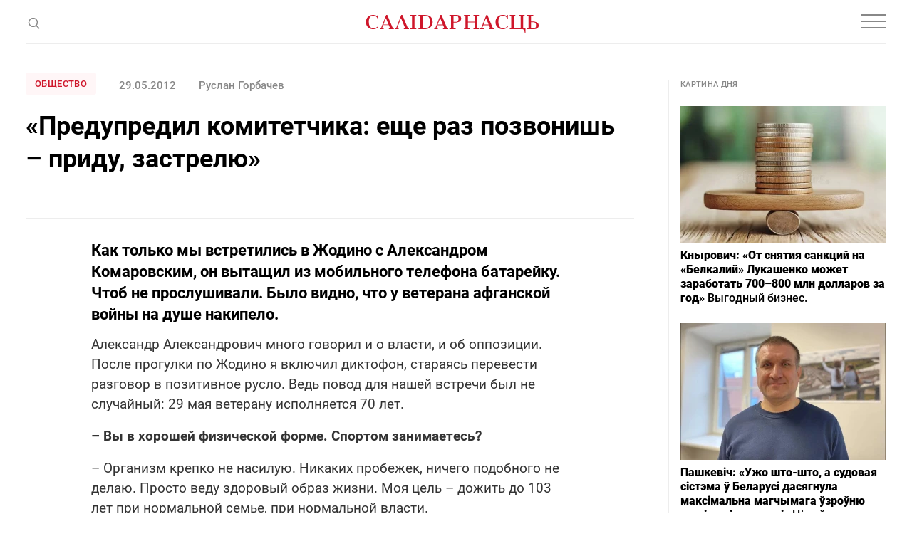

--- FILE ---
content_type: text/html; charset=utf-8
request_url: https://www.google.com/recaptcha/api2/aframe
body_size: 267
content:
<!DOCTYPE HTML><html><head><meta http-equiv="content-type" content="text/html; charset=UTF-8"></head><body><script nonce="M0k8noFlCLB78GU4vLZgnQ">/** Anti-fraud and anti-abuse applications only. See google.com/recaptcha */ try{var clients={'sodar':'https://pagead2.googlesyndication.com/pagead/sodar?'};window.addEventListener("message",function(a){try{if(a.source===window.parent){var b=JSON.parse(a.data);var c=clients[b['id']];if(c){var d=document.createElement('img');d.src=c+b['params']+'&rc='+(localStorage.getItem("rc::a")?sessionStorage.getItem("rc::b"):"");window.document.body.appendChild(d);sessionStorage.setItem("rc::e",parseInt(sessionStorage.getItem("rc::e")||0)+1);localStorage.setItem("rc::h",'1766277622792');}}}catch(b){}});window.parent.postMessage("_grecaptcha_ready", "*");}catch(b){}</script></body></html>

--- FILE ---
content_type: application/javascript
request_url: https://gazetaby.com/js/simple-share.min.js?v=1621426910
body_size: 7809
content:
!function(u){"use strict";var v={facebook:{name:"facebook",url:"https://www.facebook.com/sharer.php?src=sp&u={url}",title:"Facebook",color:"#1877f2",icon:'<svg width="9" height="17" viewBox="0 0 9 17" fill="none" xmlns="http://www.w3.org/2000/svg"><path d="M2.90625 16.1934V9.03711H0.5V6.19336H2.90625V3.94336C2.90625 2.75586 3.23958 1.83919 3.90625 1.19336C4.57292 0.526693 5.45833 0.193359 6.5625 0.193359C7.45833 0.193359 8.1875 0.235026 8.75 0.318359V2.84961H7.25C6.6875 2.84961 6.30208 2.97461 6.09375 3.22461C5.92708 3.43294 5.84375 3.76628 5.84375 4.22461V6.19336H8.5L8.125 9.03711H5.84375V16.1934H2.90625Z" fill="#333333"/></svg>',width:800,height:520},vk:{name:"vk",url:"https://vk.com/share.php?url={url}&title={title}",title:"VK",color:"#4680c2",icon:'<svg width="17" height="11" viewBox="0 0 17 11" fill="none" xmlns="http://www.w3.org/2000/svg"><path d="M16.5312 0.880859C16.6562 0.422526 16.4688 0.193359 15.9688 0.193359H14.125C13.75 0.193359 13.4896 0.370443 13.3438 0.724609L13.0312 1.34961C12.7812 1.89128 12.5208 2.39128 12.25 2.84961C11.8542 3.49544 11.4583 4.03711 11.0625 4.47461C10.8542 4.70378 10.6875 4.86003 10.5625 4.94336C10.4375 5.00586 10.3229 5.03711 10.2188 5.03711C10.1354 5.03711 10.0625 4.99544 10 4.91211C9.9375 4.82878 9.90625 4.69336 9.90625 4.50586V0.880859C9.90625 0.630859 9.86458 0.453776 9.78125 0.349609C9.71875 0.245443 9.59375 0.193359 9.40625 0.193359H6.5C6.375 0.193359 6.26042 0.235026 6.15625 0.318359C6.07292 0.401693 6.03125 0.505859 6.03125 0.630859C6.03125 0.735026 6.10417 0.880859 6.25 1.06836C6.39583 1.23503 6.5 1.39128 6.5625 1.53711C6.6875 1.78711 6.76042 2.07878 6.78125 2.41211V5.13086C6.78125 5.40169 6.75 5.58919 6.6875 5.69336C6.64583 5.77669 6.5625 5.81836 6.4375 5.81836C6.22917 5.81836 5.9375 5.58919 5.5625 5.13086C5.1875 4.67253 4.8125 4.07878 4.4375 3.34961C4.02083 2.55794 3.66667 1.74544 3.375 0.912109C3.29167 0.641276 3.1875 0.453776 3.0625 0.349609C2.95833 0.245443 2.79167 0.193359 2.5625 0.193359H0.71875C0.302083 0.193359 0.09375 0.370443 0.09375 0.724609C0.09375 0.932943 0.166667 1.29753 0.3125 1.81836C0.541667 2.46419 0.84375 3.16211 1.21875 3.91211C1.69792 4.89128 2.29167 5.86003 3 6.81836C3.75 7.90169 4.625 8.73503 5.625 9.31836C6.625 9.90169 7.61458 10.1934 8.59375 10.1934C9.15625 10.1934 9.53125 10.1309 9.71875 10.0059C9.86458 9.90169 9.92708 9.72461 9.90625 9.47461V8.66211C9.90625 8.16211 9.91667 7.83919 9.9375 7.69336C9.9375 7.48503 9.96875 7.34961 10.0312 7.28711C10.1146 7.22461 10.2396 7.19336 10.4062 7.19336C10.8021 7.19336 11.4167 7.58919 12.25 8.38086C12.5 8.63086 12.7812 8.94336 13.0938 9.31836C13.4271 9.67253 13.6562 9.89128 13.7812 9.97461C13.9688 10.1204 14.1771 10.1934 14.4062 10.1934H16.25C16.5 10.1934 16.6771 10.1309 16.7812 10.0059C16.9062 9.86003 16.9375 9.66211 16.875 9.41211C16.6875 8.82878 15.8438 7.76628 14.3438 6.22461L14.0625 5.91211C13.9375 5.76628 13.875 5.64128 13.875 5.53711C13.875 5.43294 13.9375 5.28711 14.0625 5.09961C14.0833 5.07878 14.2812 4.79753 14.6562 4.25586C15.0938 3.56836 15.4688 2.96419 15.7812 2.44336C16.2188 1.71419 16.4688 1.19336 16.5312 0.880859Z" fill="#333333"/></svg>',width:550,height:420},twitter:{name:"twitter",url:"https://twitter.com/intent/tweet?url={url}&text={title}",title:"Twitter",color:"#1da1f2",icon:'<svg width="17" height="14" viewBox="0 0 17 14" fill="none" xmlns="http://www.w3.org/2000/svg"><path d="M14.8438 3.44336C14.8646 3.52669 14.875 3.66211 14.875 3.84961C14.875 5.34961 14.5104 6.79753 13.7812 8.19336C13.0312 9.67253 11.9792 10.8496 10.625 11.7246C9.14583 12.7038 7.44792 13.1934 5.53125 13.1934C3.69792 13.1934 2.02083 12.7038 0.5 11.7246C0.729167 11.7454 0.989583 11.7559 1.28125 11.7559C2.80208 11.7559 4.16667 11.2871 5.375 10.3496C4.64583 10.3496 4 10.1413 3.4375 9.72461C2.89583 9.28711 2.52083 8.74544 2.3125 8.09961C2.52083 8.12044 2.71875 8.13086 2.90625 8.13086C3.19792 8.13086 3.48958 8.09961 3.78125 8.03711C3.03125 7.87044 2.40625 7.48503 1.90625 6.88086C1.40625 6.27669 1.15625 5.58919 1.15625 4.81836V4.75586C1.61458 5.02669 2.10417 5.17253 2.625 5.19336C2.1875 4.88086 1.83333 4.48503 1.5625 4.00586C1.29167 3.52669 1.15625 3.00586 1.15625 2.44336C1.15625 1.86003 1.3125 1.30794 1.625 0.787109C2.4375 1.80794 3.42708 2.62044 4.59375 3.22461C5.78125 3.82878 7.04167 4.16211 8.375 4.22461C8.33333 3.97461 8.3125 3.72461 8.3125 3.47461C8.3125 2.89128 8.45833 2.34961 8.75 1.84961C9.04167 1.32878 9.4375 0.922526 9.9375 0.630859C10.4375 0.339193 10.9792 0.193359 11.5625 0.193359C12.0417 0.193359 12.4792 0.287109 12.875 0.474609C13.2917 0.662109 13.6562 0.912109 13.9688 1.22461C14.7188 1.07878 15.4167 0.818359 16.0625 0.443359C15.8125 1.21419 15.3333 1.81836 14.625 2.25586C15.25 2.17253 15.875 1.99544 16.5 1.72461C16.0417 2.39128 15.4896 2.96419 14.8438 3.44336Z" fill="#333333"/></svg>',width:550,height:420},linkedin:{name:"linkedin",url:"https://www.linkedin.com/shareArticle?mini=true&url={url}&title={title}",title:"LinkedIn",color:"#0077b5",icon:'<svg width="24" height="24" viewBox="0 0 24 24"><path fill="currentColor" d="M20.447 20.452h-3.554v-5.569c0-1.328-.027-3.037-1.852-3.037-1.853 0-2.136 1.445-2.136 2.939v5.667H9.351V9h3.414v1.561h.046c.477-.9 1.637-1.85 3.37-1.85 3.601 0 4.267 2.37 4.267 5.455v6.286zM5.337 7.433c-1.144 0-2.063-.926-2.063-2.065 0-1.138.92-2.063 2.063-2.063 1.14 0 2.064.925 2.064 2.063 0 1.139-.925 2.065-2.064 2.065zm1.782 13.019H3.555V9h3.564v11.452zM22.225 0H1.771C.792 0 0 .774 0 1.729v20.542C0 23.227.792 24 1.771 24h20.451C23.2 24 24 23.227 24 22.271V1.729C24 .774 23.2 0 22.222 0h.003z"/></svg>',width:800,height:520},odnoklassniki:{name:"odnoklassniki",url:"https://connect.ok.ru/offer?url={url}&title={title}",title:"Odnoklassniki",color:"#f4731c",icon:'<svg width="11" height="17" viewBox="0 0 11 17" fill="none" xmlns="http://www.w3.org/2000/svg"><path d="M9.09375 10.6309C8.40625 11.0684 7.46875 11.3496 6.28125 11.4746L9.3125 14.5059C9.58333 14.7767 9.65625 15.0788 9.53125 15.4121C9.40625 15.7663 9.16667 16.0059 8.8125 16.1309C8.47917 16.2767 8.17708 16.2142 7.90625 15.9434L5.5 13.5371L3.125 15.9121C2.85417 16.1829 2.54167 16.2559 2.1875 16.1309C1.83333 16.0059 1.59375 15.7663 1.46875 15.4121C1.34375 15.0788 1.42708 14.7767 1.71875 14.5059L4.75 11.4746C3.52083 11.3496 2.57292 11.0684 1.90625 10.6309C1.34375 10.2559 0.989583 9.96419 0.84375 9.75586C0.65625 9.48503 0.65625 9.16211 0.84375 8.78711C0.96875 8.51628 1.17708 8.34961 1.46875 8.28711C1.80208 8.20378 2.15625 8.30794 2.53125 8.59961L2.90625 8.84961C3.21875 9.01628 3.55208 9.16211 3.90625 9.28711C4.42708 9.43294 4.95833 9.50586 5.5 9.50586C6.04167 9.50586 6.57292 9.43294 7.09375 9.28711C7.44792 9.16211 7.78125 9.01628 8.09375 8.84961L8.46875 8.59961C8.84375 8.30794 9.20833 8.20378 9.5625 8.28711C9.83333 8.34961 10.0417 8.51628 10.1875 8.78711C10.3542 9.16211 10.3438 9.48503 10.1562 9.75586C10.0104 9.96419 9.65625 10.2559 9.09375 10.6309ZM1.4375 4.25586C1.4375 3.50586 1.61458 2.82878 1.96875 2.22461C2.34375 1.59961 2.84375 1.11003 3.46875 0.755859C4.09375 0.380859 4.77083 0.193359 5.5 0.193359C6.22917 0.193359 6.90625 0.380859 7.53125 0.755859C8.15625 1.11003 8.64583 1.59961 9 2.22461C9.375 2.82878 9.5625 3.50586 9.5625 4.25586C9.5625 4.98503 9.375 5.66211 9 6.28711C8.64583 6.89128 8.15625 7.38086 7.53125 7.75586C6.90625 8.11003 6.22917 8.28711 5.5 8.28711C4.77083 8.28711 4.09375 8.11003 3.46875 7.75586C2.84375 7.38086 2.34375 6.89128 1.96875 6.28711C1.61458 5.66211 1.4375 4.98503 1.4375 4.25586ZM3.5 4.25586C3.5 4.79753 3.69792 5.26628 4.09375 5.66211C4.48958 6.03711 4.95833 6.22461 5.5 6.22461C6.04167 6.22461 6.51042 6.03711 6.90625 5.66211C7.30208 5.26628 7.5 4.79753 7.5 4.25586C7.5 3.69336 7.30208 3.22461 6.90625 2.84961C6.51042 2.45378 6.04167 2.25586 5.5 2.25586C4.95833 2.25586 4.48958 2.45378 4.09375 2.84961C3.69792 3.22461 3.5 3.69336 3.5 4.25586Z" fill="#333333"/></svg>',width:800,height:520},pinterest:{name:"pinterest",url:"https://pinterest.com/pin/create/button/?url={url}&description={title}&media={image}",title:"Pinterest",color:"#bd081c",icon:'<svg width="24" height="24" viewBox="0 0 24 24"><path fill="currentColor" d="M12.017 0C5.396 0 .029 5.367.029 11.987c0 5.079 3.158 9.417 7.618 11.162-.105-.949-.199-2.403.041-3.439.219-.937 1.406-5.957 1.406-5.957s-.359-.72-.359-1.781c0-1.663.967-2.911 2.168-2.911 1.024 0 1.518.769 1.518 1.688 0 1.029-.653 2.567-.992 3.992-.285 1.193.6 2.165 1.775 2.165 2.128 0 3.768-2.245 3.768-5.487 0-2.861-2.063-4.869-5.008-4.869-3.41 0-5.409 2.562-5.409 5.199 0 1.033.394 2.143.889 2.741.099.12.112.225.085.345-.09.375-.293 1.199-.334 1.363-.053.225-.172.271-.401.165-1.495-.69-2.433-2.878-2.433-4.646 0-3.776 2.748-7.252 7.92-7.252 4.158 0 7.392 2.967 7.392 6.923 0 4.135-2.607 7.462-6.233 7.462-1.214 0-2.354-.629-2.758-1.379l-.749 2.848c-.269 1.045-1.004 2.352-1.498 3.146 1.123.345 2.306.535 3.55.535 6.607 0 11.985-5.365 11.985-11.987C23.97 5.39 18.592.026 11.985.026L12.017 0z"/></svg>',width:800,height:520},telegram:{name:"telegram",url:"https://t.me/share/url?url={url}&text={title}",title:"Telegram",color:"#2ca5e0",icon:'<svg width="24" height="24" viewBox="0 0 24 24"><path fill="currentColor" d="M23.91 3.79L20.3 20.84c-.25 1.21-.98 1.5-2 .94l-5.5-4.07-2.66 2.57c-.3.3-.55.56-1.1.56-.72 0-.6-.27-.84-.95L6.3 13.7l-5.45-1.7c-1.18-.35-1.19-1.16.26-1.75l21.26-8.2c.97-.43 1.9.24 1.53 1.73z"/></svg>'},viber:{name:"viber",url:"viber://forward?text={title}%20{url}",title:"Viber",color:"#665cac",icon:'<svg width="24" height="24" viewBox="0 0 24 24"><path fill="currentColor" d="M11.398.002C9.473.028 5.331.344 3.014 2.467 1.294 4.177.693 6.698.623 9.82c-.06 3.11-.13 8.95 5.5 10.541v2.42s-.038.97.602 1.17c.79.25 1.24-.499 1.99-1.299l1.4-1.58c3.85.32 6.8-.419 7.14-.529.78-.25 5.181-.811 5.901-6.652.74-6.031-.36-9.831-2.34-11.551l-.01-.002c-.6-.55-3-2.3-8.37-2.32 0 0-.396-.025-1.038-.016zm.067 1.697c.545-.003.88.02.88.02 4.54.01 6.711 1.38 7.221 1.84 1.67 1.429 2.528 4.856 1.9 9.892-.6 4.88-4.17 5.19-4.83 5.4-.28.09-2.88.73-6.152.52 0 0-2.439 2.941-3.199 3.701-.12.13-.26.17-.35.15-.13-.03-.17-.19-.16-.41l.02-4.019c-4.771-1.32-4.491-6.302-4.441-8.902.06-2.6.55-4.732 2-6.172 1.957-1.77 5.475-2.01 7.11-2.02zm.36 2.6a.299.299 0 0 0-.3.299.3.3 0 0 0 .3.3 5.631 5.631 0 0 1 4.03 1.59c1.09 1.06 1.621 2.48 1.641 4.34a.3.3 0 0 0 .3.3v-.009a.3.3 0 0 0 .3-.3 6.451 6.451 0 0 0-1.81-4.76c-1.19-1.16-2.692-1.76-4.462-1.76zm-3.954.69a.955.955 0 0 0-.615.12h-.012c-.41.24-.788.54-1.148.94-.27.32-.421.639-.461.949a1.24 1.24 0 0 0 .05.541l.02.01a13.722 13.722 0 0 0 1.2 2.6 15.383 15.383 0 0 0 2.32 3.171l.03.04.04.03.03.03.03.03a15.603 15.603 0 0 0 3.18 2.33c1.32.72 2.122 1.06 2.602 1.2v.01c.14.04.268.06.398.06a1.84 1.84 0 0 0 1.102-.472c.39-.35.7-.738.93-1.148v-.01c.23-.43.15-.841-.18-1.121a13.632 13.632 0 0 0-2.15-1.54c-.51-.28-1.03-.11-1.24.17l-.45.569c-.23.28-.65.24-.65.24l-.012.01c-3.12-.8-3.95-3.959-3.95-3.959s-.04-.43.25-.65l.56-.45c.27-.22.46-.74.17-1.25a13.522 13.522 0 0 0-1.54-2.15.843.843 0 0 0-.504-.3zm4.473.89a.3.3 0 0 0 .002.6 3.78 3.78 0 0 1 2.65 1.15 3.5 3.5 0 0 1 .9 2.57.3.3 0 0 0 .3.299l.01.012a.3.3 0 0 0 .3-.301c.03-1.19-.34-2.19-1.07-2.99-.73-.8-1.75-1.25-3.05-1.34a.3.3 0 0 0-.042 0zm.49 1.619a.305.305 0 0 0-.018.611c.99.05 1.47.55 1.53 1.58a.3.3 0 0 0 .3.29h.01a.3.3 0 0 0 .29-.32c-.07-1.34-.8-2.091-2.1-2.161a.305.305 0 0 0-.012 0z"/></svg>'},whatsapp:{name:"whatsapp",url:"https://api.whatsapp.com/send?text={title}%20{url}",title:"WhatsApp",color:"#25d366",icon:'<svg width="24" height="24" viewBox="0 0 24 24"><path fill="currentColor" d="M17.472 14.382c-.297-.149-1.758-.867-2.03-.967-.273-.099-.471-.148-.67.15-.197.297-.767.966-.94 1.164-.173.199-.347.223-.644.075-.297-.15-1.255-.463-2.39-1.475-.883-.788-1.48-1.761-1.653-2.059-.173-.297-.018-.458.13-.606.134-.133.298-.347.446-.52.149-.174.198-.298.298-.497.099-.198.05-.371-.025-.52-.075-.149-.669-1.612-.916-2.207-.242-.579-.487-.5-.669-.51-.173-.008-.371-.01-.57-.01-.198 0-.52.074-.792.372-.272.297-1.04 1.016-1.04 2.479 0 1.462 1.065 2.875 1.213 3.074.149.198 2.096 3.2 5.077 4.487.709.306 1.262.489 1.694.625.712.227 1.36.195 1.871.118.571-.085 1.758-.719 2.006-1.413.248-.694.248-1.289.173-1.413-.074-.124-.272-.198-.57-.347m-5.421 7.403h-.004a9.87 9.87 0 01-5.031-1.378l-.361-.214-3.741.982.998-3.648-.235-.374a9.86 9.86 0 01-1.51-5.26c.001-5.45 4.436-9.884 9.888-9.884 2.64 0 5.122 1.03 6.988 2.898a9.825 9.825 0 012.893 6.994c-.003 5.45-4.437 9.884-9.885 9.884m8.413-18.297A11.815 11.815 0 0012.05 0C5.495 0 .16 5.335.157 11.892c0 2.096.547 4.142 1.588 5.945L.057 24l6.305-1.654a11.882 11.882 0 005.683 1.448h.005c6.554 0 11.89-5.335 11.893-11.893a11.821 11.821 0 00-3.48-8.413Z"/></svg>'},skype:{name:"skype",url:"https://web.skype.com/share?url={url}",title:"Skype",color:"#00aff0",icon:'<svg width="24" height="24" viewBox="0 0 24 24"><path fill="currentColor" d="M12.069 18.874c-4.023 0-5.82-1.979-5.82-3.464 0-.765.561-1.296 1.333-1.296 1.723 0 1.273 2.477 4.487 2.477 1.641 0 2.55-.895 2.55-1.811 0-.551-.269-1.16-1.354-1.429l-3.576-.895c-2.88-.724-3.403-2.286-3.403-3.751 0-3.047 2.861-4.191 5.549-4.191 2.471 0 5.393 1.373 5.393 3.199 0 .784-.688 1.24-1.453 1.24-1.469 0-1.198-2.037-4.164-2.037-1.469 0-2.292.664-2.292 1.617s1.153 1.258 2.157 1.487l2.637.587c2.891.649 3.624 2.346 3.624 3.944 0 2.476-1.902 4.324-5.722 4.324m11.084-4.882l-.029.135-.044-.24c.015.045.044.074.059.12.12-.675.181-1.363.181-2.052 0-1.529-.301-3.012-.898-4.42-.569-1.348-1.395-2.562-2.427-3.596-1.049-1.033-2.247-1.856-3.595-2.426-1.318-.631-2.801-.93-4.328-.93-.72 0-1.444.07-2.143.204l.119.06-.239-.033.119-.025C8.91.274 7.829 0 6.731 0c-1.789 0-3.47.698-4.736 1.967C.729 3.235.032 4.923.032 6.716c0 1.143.292 2.265.844 3.258l.02-.124.041.239-.06-.115c-.114.645-.172 1.299-.172 1.955 0 1.53.3 3.017.884 4.416.568 1.362 1.378 2.576 2.427 3.609 1.034 1.05 2.247 1.857 3.595 2.442 1.394.6 2.877.898 4.404.898.659 0 1.334-.06 1.977-.179l-.119-.062.24.046-.135.03c1.002.569 2.126.871 3.294.871 1.783 0 3.459-.69 4.733-1.963 1.259-1.259 1.962-2.951 1.962-4.749 0-1.138-.299-2.262-.853-3.266"/></svg>',width:800,height:520},messenger:{name:"messenger",url:"fb-messenger://share/?link={url}",title:"Messenger",color:"#00b2ff",icon:'<svg width="24" height="24" viewBox="0 0 24 24"><path fill="currentColor" d="M0 11.64C0 4.95 5.24 0 12 0s12 4.95 12 11.64-5.24 11.64-12 11.64c-1.21 0-2.38-.16-3.47-.46a.96.96 0 0 0-.64.05L5.5 23.92a.96.96 0 0 1-1.35-.85l-.07-2.14a.97.97 0 0 0-.32-.68A11.39 11.39 0 0 1 0 11.64zm8.32-2.19l-3.52 5.6c-.35.53.32 1.14.82.75l3.79-2.87c.26-.2.6-.2.87 0l2.8 2.1c.84.63 2.04.4 2.6-.48l3.52-5.6c.35-.53-.32-1.13-.82-.75l-3.79 2.87c-.25.2-.6.2-.86 0l-2.8-2.1a1.8 1.8 0 0 0-2.61.48z"/></svg>',width:800,height:520}};u.fn.simpleShare=function(g){return g=u.extend(!0,{providers:[],styled:!0,icons:!0,image:"",url:"",title:""},g||{}),this.each(function(){var t=u(this);if(!t.data("initialized")){t.data("initialized",!0);var e,i=u.extend(!0,g,function(t){function e(t,e){return e.toUpper()}var i,r={},l=t.data();for(i in l){var a;l.hasOwnProperty(i)&&("yes"===(a=l[i])||"true"===a?a=!0:"no"!==a&&"false"!==a||(a=!1),r[i.replace(/-(\w)/g,e)]=a)}return r}(t)),r=[];if("string"==typeof i.providers&&(i.providers=i.providers.split(/\s*,\s*/)),i.providers.length||(i.providers=["facebook","vk","telegram"]),-1!==i.providers.indexOf("*"))for(var l in v)v.hasOwnProperty(l)&&r.push(v[l]);else for(var a=0;a<i.providers.length;a++)i.providers[a]in v&&r.push(v[i.providers[a]]);i.styled&&r.length&&(document.getElementById("simple-share-css")||((e=document.createElement("style")).innerHTML=".simple-share, .simple-share * { line-height: normal; }\n.simple-share a { display: inline-block; font-size: 1.4rem; text-decoration: none; margin: 0 0.2em 0 0; padding: 0.6rem; border: 0; border-radius: 0.25rem; vertical-align: top; color: #fff; transition: all 0.2s; }\n.simple-share a:hover, .simple-share a:focus { opacity: 0.8; color: #fff; }\n.simple-share a:active { box-shadow: inset 0 3px 5px rgba(0, 0, 0, 0.125); opacity: 1; }\n.simple-share svg { display: block; width: 1em; height: 1em; margin: 0; border: 0; }\n",e.id="simple-share-css",(document.getElementsByTagName("head")[0]||document.body).prepend(e)),t.hasClass("simple-share")||t.addClass("simple-share"));var o=i.title||u('meta[property="og:title"]').attr("content")||document.title||"",c=i.url||window.location.href.replace(window.location.hash,""),n=i.image||u('meta[property="og:image"]').attr("content")||"";t.html("");for(var h,s,d,p,m=0;m<r.length;m++)"pinterest"===r[m].name&&!n||(h=function(t,i,r){return t.replace(/{([^}]+)}/g,function(t,e){return e in i?r?r(i[e]):i[e]:t})}(r[m].url,{url:c,title:o,image:n},encodeURIComponent),s=r[m].title,d=r[m].icon,(p=u("<a/>")).attr("href",h),p.attr("title",s),p.attr("rel","noopener"),p.attr("data-provider",r[m].name),i.icons&&(d?p.html(d):p.html(s)),"color"in r[m]&&(i.styled?p.css({backgroundColor:r[m].color}):p.attr("data-color",r[m].color)),"width"in r[m]&&"height"in r[m]?(p.attr("data-width",r[m].width),p.attr("data-height",r[m].height),p.on("click",function(t){t.preventDefault(),window.open(u(this).attr("href"),"_blank","scrollbars=0,resizable=1,menubar=0,left=100,top=100,width="+u(this).data("width")+",height="+u(this).data("height")+",toolbar=0,status=0")})):p.attr("target","_blank"),p.appendTo(t))}})},u(".simple-share:not([data-skip-auto])").simpleShare()}(jQuery);


--- FILE ---
content_type: application/javascript
request_url: https://gazetaby.com/js/main.js?v=1686208670
body_size: 12522
content:
(function ($) {

    "use strict";

    var $html = $('html'), isTouch = $html.hasClass('touchevents');
    var $body = $('body');
    var $window = $(window);
    var windowWidth = Math.max($window.width(), window.innerWidth);

    function preventDefault(e) {
        e = e || window.event;
        if (e.preventDefault)
            e.preventDefault();
        e.returnValue = false;
    }

    function preventDefaultForScrollKeys(e) {
        if (keys[e.keyCode]) {
            preventDefault(e);
            return false;
        }
    }

    /*Detect browsers*/
    var browser = (function(agent){
        switch (true) {
            case agent.indexOf("edge") > -1: return $html.addClass('edge');
            case agent.indexOf("edg") > -1: return $html.addClass('edge');
            case agent.indexOf("opr") > -1 && !!window.opr: return $html.addClass('opera');
            case agent.indexOf("chrome") > -1 && !!window.chrome: return $html.addClass('chrome');
            case agent.indexOf("trident") > -1: return $html.addClass('ie');
            case agent.indexOf("firefox") > -1: return $html.addClass('firefox');
            case agent.indexOf("safari") > -1: return $html.addClass('safari');
            default: return "other";
        }
    })(window.navigator.userAgent.toLowerCase());



    /*Detect IE*/
    function detectIE() {
        var ua = window.navigator.userAgent;
        var msie = ua.indexOf('MSIE');
        var trident = ua.indexOf('Trident/');
        var edge = ua.indexOf('Edge/');
        if(msie > 0){
            $html.addClass('ie');
        }
        else if(trident > 0){
            $html.addClass('ie');
        }
        else{

            $html.addClass('not-ie');
        }
        return false;
    }

    detectIE();


    /*Detect ios*/
    var mac = !!navigator.platform.match(/(Mac|iPhone|iPod|iPad)/i);
    if(mac){
        $html.addClass('ios');
        if($html.hasClass('touchevents')){
            $html.addClass('touch-ios');
        }
    }

    function iOSversion() {
        if (/iP(hone|od|ad)/.test(navigator.platform)) {
            var v = (navigator.appVersion).match(/OS (\d+)_(\d+)_?(\d+)?/);
            return [parseInt(v[1], 10), parseInt(v[2], 10), parseInt(v[3] || 0, 10)];
        }
    }

    var ver = iOSversion();

    if(ver && ver[0] < 11) {
        $html.addClass('no-autoplay-video');
    }


    /*Ios fix zoom on form elems focus*/
    if($html.hasClass('ios')){
        var metaViewport = document.querySelector('meta[name=viewport]');
        if (metaViewport !== null) {
            var content = metaViewport.getAttribute('content');
            var re = /maximum\-scale=[0-9\.]+/g;

            if (re.test(content)) {
                content = content.replace(re, 'maximum-scale=1.0');
            } else {
                content = [content, 'maximum-scale=1.0'].join(', ')
            }
            metaViewport.setAttribute('content', content);
        }
    }

    /*Detect Android*/
    var ua = navigator.userAgent.toLowerCase();
    var isAndroid = ua.indexOf("android") > -1; //&& ua.indexOf("mobile");
    if (isAndroid) {
        $html.addClass('android');
    } else {
        $html.addClass('not-android');
    }


    /*Tel inp*/
    $(".form-control[type='tel']").keypress(function(e){
        var keycode = (e.keyCode ? e.keyCode : e.which);
        if (/[^\d\b+ ()-]/.test(String.fromCharCode(keycode))) {
            e.preventDefault();
        }
    });

    /* adblock */
    if($('.banner-positions-box .ad-box').length) {
        document.addEventListener("DOMContentLoaded", function () {
            var box = $('.banner-positions-box .ad-box');
            if (box[0] && !box[0].getBoundingClientRect().width) {
                $('.banner-positions-box .tabs-wrap').css('display', 'none')
            } else {
                $('.subscribe-links').css('display', 'none');
                $('.banner-positions-box .tabs-wrap-two').css('display', 'none');
                $('.banner-positions-box .tabs-wrap').css('display', 'none')
            }
        });
    }

    if(!$('.banner-positions-box').find('.banner').length) {
        $('.banner-positions-box .tabs-wrap').css('display', 'none')
    }


    /*Header*/
    var scrollDefaultPosition = 0;
    var heightTopBanner = 0;

    /*if($('.top-banner-box').length && !$html.hasClass('branding-page') && !$('.top-banner-box').is(":hidden")) {
        heightTopBanner = $('.top-banner-box').outerHeight();
        $('#header').css('top', heightTopBanner)
    } else {
        $('.top-banner-box').css('padding', 0)
        heightTopBanner = 0;
        $('#header').css('top', heightTopBanner)
    }*/

    function stickyHeader(){
        var wST = $(window).scrollTop();
        var hST = $('#all').offset().top;



        if(wST > heightTopBanner && wST > scrollDefaultPosition && !$html.hasClass('opened-nav') && !$html.hasClass('branding-page')){
            $html.addClass('sticky-header short-header-view');
        } else if (wST > hST && wST > scrollDefaultPosition && !$html.hasClass('opened-nav') && $html.hasClass('branding-page')){
            $html.addClass('sticky-header short-header-view');
        }
        else{
            $html.removeClass('short-header-view');
        }

        if (wST <= heightTopBanner && !$html.hasClass('branding-page')) {
            if ($html.hasClass('sticky-header')) {
                $html.removeClass('sticky-header');
            }
        } else if (wST <= hST && $html.hasClass('branding-page')){
            if ($html.hasClass('sticky-header')) {
                $html.removeClass('sticky-header');
            }
        }
        else if (wST <= hST){
            $html.removeClass('sticky-header');
        }

        scrollDefaultPosition = wST;
    }
    stickyHeader();


    $('.js-open-search').click(function(){

        if($(this).parents('#header').length && $html.hasClass('opened-search') || !$(this).parents('#header').length && $html.hasClass('opened-search')){
            $html.removeClass('opened-search');
            $(this).attr('title', 'Поиск');
        } else {
            if($html.hasClass('opened-nav')){
                $html.removeClass('opened-nav')
            }
            $html.addClass('opened-search');
            $(this).attr('title', 'Закрыть поиск');
            setTimeout(function(){
                if(!$html.hasClass('ios')){
                    $('.search-form-box .search-form .form-control').focus();
                }
            }, 50);

            setTimeout(function(){
                if(!$html.hasClass('ios')){
                    $('.search-form-box .search-form .form-control').focus();
                }
            }, 200);
        }
    });

    /*Nav*/

    $('#nav li').each(function(){
        if($(this).find('.nav-dropdown').length && windowWidth > 1320){
            $(this).addClass('has-child');
        }
    });

    $('#nav .has-child > a').click(function(e){
        if($(this).parents('li').hasClass('has-child')){
            e.preventDefault();
            e.stopPropagation();
        }
        if(windowWidth > 1320){
            if(!$(this).next('.nav-dropdown').hasClass('visible')){
                $('#nav .has-child').removeClass('opened-dropdown');
                $('#nav .nav-dropdown').removeClass('visible').fadeOut(150);
                $(this).parents('.has-child').addClass('opened-dropdown');
                $(this).next('.nav-dropdown').addClass('visible').fadeIn(150);
            }
            else{
                $(this).parents('.has-child').removeClass('opened-dropdown');
                $(this).next('.nav-dropdown').removeClass('visible').fadeOut(150);
            }
            if($html.hasClass('opened-search')){
                $html.removeClass('opened-search');
            }
        }
    });

    $('.touchevents #nav').click(function(e){
        if(!$(e.target).is('#nav a')){
            e.stopPropagation();
        }
    });

    $('.js-open-nav').click(function(){
        if(!$html.hasClass('opened-nav')){
            $html.addClass('opened-nav');
            $(this).attr('title', 'Закрыть меню');

            $('#nav > ul > li').each(function(){
                if($(this).hasClass('active') && $(this).find('.dropdown').length) {
                    $(this).addClass('opened-dropdown').find('.dropdown').show();
                }
            });
            if($html.hasClass('opened-search')) {
                $html.removeClass('opened-search');
            }

        }
        else {
            $html.removeClass('opened-nav');
            $(this).attr('title', 'Меню');
            setTimeout(function () {
                $('#nav li').removeClass('opened-dropdown').find('.dropdown').hide();
            }, 300);
        }
    });


    /* anchor */
    $(".anchor").on("click", function (e) {
        e.preventDefault();
        var id = $(this).attr('href'),
            top = $(id).offset().top - '20';
        $('body,html').animate({scrollTop: top}, 1000);
    });


    /*Keyboard controls*/
    $(document).keyup(function (e) {
        if(e.keyCode == 27){
            $('.opened-nav .js-open-nav, .opened-search .js-open-search').trigger('click');
        }
    });

    /* test game */
    $('.js-start-test').on('click', function (e) {
        e.preventDefault();
        $(this).parents('.test-box').addClass('started');
        $(this).parents('.test-box').find('.item').eq(0).css('display', 'flex');
    });

    $('.form-questions').on('change', function () {
        $(this).closest('.item').find('.js-next-question').prop('disabled', false);
    });

    $('.js-next-question').on('click', function (e) {
        e.preventDefault();
        $(this).parents('.item').css('display', 'none');
        $(this).parents('.item').next().css('display', 'flex');
        if ($(this).hasClass('last-step')) {
            var $testbox = $(this).closest('.test-box');
            $testbox.removeClass('started');
            $testbox.addClass('result');
            $testbox.find('.result-box').find('.info-img-box').remove();

            var $form = $(this).closest('form.questions-box');
            $.post($form.attr('action'), $form.serialize(), function (data) {
                $testbox.find('.result-box').prepend(data);
            }, 'html').fail(function () {
                $testbox.find('.result-box').prepend('<div class="info-img-box"><div class="text-box">' +
                    '<div class="num"><span class="result-num">0</span><span class="total">/0</span></div>' +
                    '<p class="title">Что-то пошло не так</p>' +
                    '<p class="text">ошибка получения результата.</p>' +
                    '</div></div>');
            });
        }
    });

    $('.reset-btn').on('click', function (e) {
        e.preventDefault();
        $(this).parents('.test-box').removeClass('result');
        $(this).parents('.test-box').find('.radiobox-item input[type="radio"]').prop('checked', false);
        $(this).parents('.test-box').find('.item').find('.js-next-question').prop('disabled', true);
    });

    /*if($('.test-box').length){
        var questionLength = $('.questions-box').find('.item').length;
        $('.question-num-box .total').text(questionLength);
        $('.result-box').find('.total').text('/' + questionLength)
        $('.questions-box').find('.item').each(function(i){
            var indexQuestion = i + 1;
            $(this).attr('data-question-num', indexQuestion);
            $(this).find('.question-num-box .current').text(indexQuestion)
        })

        $('.js-start-test').on('click', function(e){
            e.preventDefault();
            $(this).parents('.test-box').addClass('started');
            $('.test-box.started .questions-box').find('.item:first-child').css('display', 'flex');
        });

        $('.js-next-question').on('click', function(e){
            e.preventDefault();
            var nextItem =  $(this).parents('.item').next();
            $(this).parents('.item').css('display', 'none');
            nextItem.css('display', 'flex');
            if($(this).parents('.item').attr('data-question-num') == questionLength){
                $(this).parents('.test-box').removeClass('started');
                $(this).parents('.test-box').addClass('result');
            }
        });

        $('.reset-btn').on('click', function(e){
            e.preventDefault();
            $(this).parents('.test-box').removeClass('result');
        })
    }*/

    /* show answer */
    $('.dropdown-box').hide();
    $('.js-show-answer').click(function(){
        var el = $(this).parents('.item');
        if (el.hasClass('active')) {
            el.removeClass('active').find('.dropdown-box').slideUp(150);
        }
        else {
            $(el).removeClass('active');
            $(el).find('.dropdown-box').hide();
            el.addClass('active').find('.dropdown-box').slideDown(150);
        }
        window.dispatchEvent(new Event('resize'));
    });

    /* show info */
    $('.js-show-info').click(function(){
        var el = $(this).parents('.donate-root-info');
        if (el.hasClass('active')) {
            el.removeClass('active').find('.dropdown-box').slideUp(250);
        }
        else {
            $(el).removeClass('active');
            $(el).find('.dropdown-box').hide();
            el.addClass('active').find('.dropdown-box').slideDown(250);
        }
        window.dispatchEvent(new Event('resize'));
    });

    /* Tabs donuts */
    $('.donats-box .tabs-list .tab-link').click(function(){
        var tab_id = $(this).attr('data-tab');
        $('.donats-box .tabs-list li').removeClass('current');
        $('.donats-box .tab-content').removeClass('current');
        $(this).addClass('current');
        $("#"+tab_id).addClass('current');
    });

    $('.other-sum input').on('input', function(){
        this.value = this.value.replace(/[^0-9\.]/g, '');
        if($(this).val() < 1) {
            $(this).parents('.donate-sum-grid').find('.field:first-child input').prop('checked', true);
            $(this).removeClass('active');
        } else {
            $(this).parents('.donate-sum-grid').find('.field input').prop('checked', false);
            $(this).addClass('active');
        }
    })

    $('.donate-sum-grid .field label').on('click', function(){
        if($(this).parents('.donate-sum-grid').find('.other-sum input').val() > 0) {
            $(this).parents('.donate-sum-grid').find('.other-sum input').val('').removeClass('active');

        }
    })

    $('.form-wrap input').on('focus', function(){
        if(!$(this).hasClass('focus')){
            $(this).addClass('focus');
        }
    })
    $('.form-wrap input').on('focusout', function(){
        if($(this).hasClass('focus') && $(this).val() < 1){
            $(this).removeClass('focus');
        }
    })

    /* tabs */
    $('.tabs-list .tab-link').click(function(){
        var tab_id = $(this).attr('data-tab');
        $('.tabs-list li').removeClass('current');
        $('.tab-content').removeClass('current');
        $(this).addClass('current');
        $("#"+tab_id).addClass('current');
    });



    function intervalRotator(){
        var links = $('.tabs-wrap .tabs-list li');
        if($(links[0]).hasClass('current')) {
            $(links[0]).removeClass('current')
            $('.tabs-wrap #tab-1').removeClass('current');
            $(links[1]).addClass('current')
            $('.tabs-wrap #tab-2').addClass('current');
        } else if ($(links[1]).hasClass('current')) {
            $(links[1]).removeClass('current')
            $('.tabs-wrap #tab-2').removeClass('current');
            $(links[2]).addClass('current')
            $('.tabs-wrap #tab-3').addClass('current');
        } else if ($(links[2]).hasClass('current')) {
            $(links[2]).removeClass('current')
            $('.tabs-wrap #tab-3').removeClass('current');
            $(links[0]).addClass('current')
            $('.tabs-wrap #tab-1').addClass('current');
        }
    }
    var tabsInterval = setInterval(function(){
        intervalRotator();
    }, 6000)


    if($('.tabs-wrap').length && windowWidth > 1023) {
        tabsInterval;
    }

    $('.no-touchevents .tabs-wrap').mouseenter(function(){
        clearInterval(tabsInterval);
    });

    $('.no-touchevents .tabs-wrap').mouseleave(function(){
        tabsInterval = setInterval(function(){
            intervalRotator();
        }, 6000)
    });




    function intervalRotatorSec() {
        var links = $('.tabs-wrap-two .tabs-list li');
        if ($(links[0]).hasClass('current')) {
            $(links[0]).removeClass('current')
            $('.tabs-wrap-two #tab-4').removeClass('current');
            $(links[1]).addClass('current')
            $('.tabs-wrap-two #tab-5').addClass('current');
        } else if ($(links[1]).hasClass('current')) {
            $(links[1]).removeClass('current')
            $('.tabs-wrap-two #tab-5').removeClass('current');
            $(links[2]).addClass('current')
            $('.tabs-wrap-two #tab-6').addClass('current');
        } else if ($(links[2]).hasClass('current')) {
            $(links[2]).removeClass('current')
            $('.tabs-wrap-two #tab-6').removeClass('current');
            $(links[0]).addClass('current')
            $('.tabs-wrap-two #tab-4').addClass('current');
        }
    }
    var tabsIntervalSec = setInterval(function(){
        intervalRotatorSec();
    }, 6000)

    if($('.tabs-wrap-two').length && windowWidth > 1023) {
        tabsIntervalSec;
    }

    $('.no-touchevents .tabs-wrap-two').mouseenter(function(){
        clearInterval(tabsIntervalSec);
    });

    $('.no-touchevents .tabs-wrap-two').mouseleave(function(){
        tabsIntervalSec = setInterval(function(){
            intervalRotatorSec();
        }, 6000)
    });

    $(window).on('load', function(){
        if($('.tabs-wrap-two .tab-content').length){
            var higherHeight = 0;
            $('.tabs-wrap-two .tab-content').each(function(){
                var $thisHeight = $(this).innerHeight();
                console.log($thisHeight)
                if($thisHeight >= higherHeight){
                    higherHeight = $thisHeight;
                }
            });
            $('.tabs-wrap-two .tab-content').css('minHeight', higherHeight);
        }
    });

    /* message bottom */
     $('.message-bottom .js-close-message').on('click', function(){
         $html.addClass('message-hidden');
     })

    /*Footer*/
    function stickyFooter(){
        var fHeight = $('#footer').innerHeight();
        $('#footer').css('marginTop', -fHeight);
        $('#indent').css('paddingBottom', fHeight);
    }
    if($('#footer').length){
        stickyFooter();
    }


    /* poll */
    $body.on('change', 'form.form-poll .radiobox-item input', function () {
        var $form = $(this).closest('form.form-poll'),
            $container = $form.closest('.poll-box');
        if ($form.find('input[type="radio"]:checked').length || $form.find('input[type="checkbox"]:checked').length) {
            $.post($form.attr('action'), $form.serialize(), function (data) {
                var $data = $('<div/>');
                $data.html(data);

                $form.remove();

                if ($container.find('.overall-result').length && $data.find('.overall-result').length) {
                    $container.find('.overall-result span').text($data.find('.overall-result span').text());
                }

                $container.find('.list-poll-result').html($data.find('.list-poll-result').html());
                $container.addClass('result');
            }, 'html').fail(function () {
                alert('Server Error');
            });
        }
    });

    /* share box */
    if($('.share-box').length) {
        $('.simple-share').simpleShare();
    }
    //$('.bottom-wrap .simple-share:first-child a:first-child').append('<span>124</span>')

    /* gallery slider */
    if($('.gallery-slider').length){
        if($('.gallery-slider .thumbs-slider').length){
            var thumbsSlider = new Swiper('.gallery-slider .thumbs-slider .swiper-container',{
                slidesPerView: 9,
                slidesPerGroup: 1,
                spaceBetween: 14,
                autoHeight: true,
                slideToClickedSlide: false,
                navigation: {
                    nextEl: '.gallery-slider .thumbs-slider .swiper-button-next',
                    prevEl: '.gallery-slider .thumbs-slider .swiper-button-prev'
                },
                watchSlidesVisibility: true,
                watchSlidesProgress: true,
                breakpoints: {
                    1320: {
                        slidesPerView: 7,
                        spaceBetween: 10,
                    },
                    650: {
                        slidesPerView: 5,
                        spaceBetween: 10,
                    },
                    500: {
                        slidesPerView: 3,
                        spaceBetween: 10,
                    },
                    400: {
                        slidesPerView: 3,
                        spaceBetween: 7,
                    },
                }
            });
        }
        $('.gallery-slider .swiper-wrapper').lightGallery({
            selector: '.swiper-slide a',
            hash: false
        });

        var mainSlider = new Swiper('.gallery-slider .main-slider .swiper-container',{
            autoHeight: true,
            thumbs: {
                 swiper: thumbsSlider
            }
        });

        $('.thumbs-slider a').click(function(e){
            e.preventDefault();
            $(window).trigger('resize');
        });

        mainSlider.on('slideChangeTransitionStart', function(){
            var activeSlide = $('.thumbs-slider .swiper-slide-thumb-active').index();
            thumbsSlider.slideTo(activeSlide);
        });
        $(window).trigger('resize');
    }

    /* index top slider */
    var indexTopSlider;
    function indexTopSliderInit(){
        indexTopSlider = new Swiper('.top-slider .swiper-container', {
            slidesPerView: 4,
            spaceBetween: 30,
            slidesPerGroup: 4,
            autoHeight: true,
            pagination: {
              el: '.top-slider .swiper-pagination',
              clickable: true,
              type: 'bullets'
            },
            navigation: {
              nextEl: '.top-slider .swiper-button-next',
              prevEl: '.top-slider .swiper-button-prev',
            },
            breakpoints: {
                500: {
                    slidesPerView: 1,
                    slidesPerGroup: 1,
                    pagination: {
                        type: 'fraction'
                    }
                },
                800: {
                    slidesPerView: 2,
                    slidesPerGroup: 2,
                    pagination: {
                        type: 'bullets'
                    }
                },
                1150: {
                    slidesPerView: 3,
                    slidesPerGroup: 3,
                    pagination: {
                        type: 'bullets'
                    }
                }
            }
          });
    }
    if($('.top-slider').length){
        indexTopSliderInit();
    }
    /* read more slider */
    var readMoreSlider;
    function readMoreSliderInit(){
        readMoreSlider = new Swiper('.read-more-slider .swiper-container', {
            slidesPerView: 5,
            spaceBetween: 32,
            slidesPerGroup: 5,
            autoHeight: true,
            pagination: {
              el: '.read-more-slider .swiper-pagination',
              clickable: true,
            },
            navigation: {
              nextEl: '.read-more-slider .swiper-button-next',
              prevEl: '.read-more-slider .swiper-button-prev',
            },
            breakpoints: {
                320: {
                    slidesPerView: 1,
                    slidesPerGroup: 1,
                    pagination: {
                        type: 'fraction',
                    }
                },
                400: {
                  slidesPerView: 1,
                  slidesPerGroup: 1,
                  spaceBetween: 15,
                  pagination: {
                    type: 'fraction',
                }
                },
                550: {
                  slidesPerView: 2,
                  slidesPerGroup: 2,
                  spaceBetween: 20,
                  pagination: {
                    type: 'fraction',
                    }
                },
                551: {
                  slidesPerView: 2,
                  slidesPerGroup: 2,
                  spaceBetween: 20,
                  pagination: {
                    type: 'bullets'
                    },
                },
                800: {
                    slidesPerView: 3,
                    slidesPerGroup: 3,
                    spaceBetween: 20,
                    pagination: {
                        type: 'bullets'
                        },
                },
                1023: {
                    slidesPerView: 4,
                    slidesPerGroup: 4,
                    spaceBetween: 20,
                    pagination: {
                        type: 'bullets'
                        },
                },
            },
          });
    }
    if($('.read-more-slider').length){
        readMoreSliderInit();
    }

    /* favorites slider */
    var favoritesSlider;
    function favoritesSliderInit(){
        favoritesSlider = new Swiper('.favorites-slider .swiper-container', {
            slidesPerView: 5,
            spaceBetween: 30,
            slidesPerGroup: 5,
            autoHeight: true,
            pagination: {
              el: '.favorites-slider .swiper-pagination',
              clickable: true,
              type: 'bullets'
            },
            navigation: {
              nextEl: '.favorites-slider .swiper-button-next',
              prevEl: '.favorites-slider .swiper-button-prev',
            },
            breakpoints: {
                320: {
                    slidesPerView: 1,
                    slidesPerGroup: 1,
                    pagination: {
                        type: 'fraction',
                    }
                },
                400: {
                  slidesPerView: 1,
                  slidesPerGroup: 1,
                  spaceBetween: 15,
                  pagination: {
                    type: 'fraction',
                }
                },
                550: {
                  slidesPerView: 2,
                  slidesPerGroup: 2,
                  spaceBetween: 20,
                  pagination: {
                    type: 'fraction',
                    }
                },
                551: {
                  slidesPerView: 2,
                  slidesPerGroup: 2,
                  spaceBetween: 20,
                  pagination: {
                    type: 'bullets'
                    },
                },
                800: {
                    slidesPerView: 3,
                    slidesPerGroup: 3,
                    spaceBetween: 20,
                    pagination: {
                        type: 'bullets'
                        },
                },
                1023: {
                    slidesPerView: 4,
                    slidesPerGroup: 4,
                    spaceBetween: 20,
                    pagination: {
                        type: 'bullets'
                        },
                },
            },
          });
    }
    if($('.favorites-slider').length){
        setTimeout(function(){
            favoritesSliderInit();
        }, 500)
    }

    /* articles grid slider */
    var articlesGridSlider = undefined;
    function articlesGridSliderInit(){
        if(windowWidth <= 1023 && articlesGridSlider == undefined) {
            articlesGridSlider = new Swiper('.articles-grid .swiper-container',{
                slidesPerView: 4,
                spaceBetween: 20,
                slidesPerGroup: 1,
                autoHeight: true,
                pagination: {
                  el: '.articles-grid .swiper-pagination',
                  clickable: true,
                  type: 'bullets'
                },
                navigation: {
                  nextEl: '.articles-grid .swiper-button-next',
                  prevEl: '.articles-grid .swiper-button-prev',
                },
                breakpoints: {
                    320: {
                        slidesPerView: 1,
                        slidesPerGroup: 1,
                        pagination: {
                            type: 'fraction',
                        }
                    },
                    400: {
                      slidesPerView: 1,
                      slidesPerGroup: 1,
                      spaceBetween: 15,
                      pagination: {
                        type: 'fraction',
                    }
                    },
                    550: {
                      slidesPerView: 2,
                      slidesPerGroup: 1,
                      spaceBetween: 20,
                      pagination: {
                        type: 'fraction',
                        }
                    },
                    551: {
                      slidesPerView: 2,
                      slidesPerGroup: 1,
                      spaceBetween: 20,
                      pagination: {
                        type: 'bullets'
                        },
                    },
                    800: {
                        slidesPerView: 3,
                        slidesPerGroup: 1,
                        spaceBetween: 20,
                        pagination: {
                            type: 'bullets'
                            },
                    }
                }
            });
        }
        else if (windowWidth > 1023 && articlesGridSlider !== undefined) {
            articlesGridSlider.destroy(true, true);
            articlesGridSlider = undefined;
            $('.articles-grid .swiper-wrapper').attr('style', '');
            $('.articles-grid .swiper-slide').attr('style', '');
        }
    }

    /*if($('.articles-grid').length){
        articlesGridSliderInit();
    }*/

    /**/
    if($('#main .bottom-wrap').prev('.banner-box').length){
        $('#main .bottom-wrap').prev('.banner-box').addClass('last-el');
    }

    /* aside opinions slider */
    var asideOpinionsSlider = undefined;
    function asideOpinionsSliderInit(){
        $('.opinions .paginations-box').css('display', 'none')
        if(windowWidth <= 1023 && asideOpinionsSlider == undefined && $('#aside .opinions .swiper-slide').length >= 2) {
            $('.opinions .paginations-box').css('display', 'flex')
            asideOpinionsSlider = new Swiper('#aside .opinions .swiper-container',{
                observer: true,
                observeParents: true,
                slidesPerView: 1,
                spaceBetween: 30,
                initialSlide: 0,
                autoHeight: true,
                pagination: {
                    el: $('#aside .opinions').find('.swiper-pagination'),
                    clickable: true,
                  },
                navigation: {
                    nextEl: '#aside .opinions .swiper-button-next',
                    prevEl: '#aside .opinions .swiper-button-prev',
                },
                breakpoints: {
                    500: {
                      slidesPerView: 1,
                      pagination: {
                          type: 'fraction'
                      }
                    },
                }
            });

        }
        else if (windowWidth > 1023 && asideOpinionsSlider !== undefined) {
            asideOpinionsSlider.destroy(true, true);
            asideOpinionsSlider = undefined;
            $('#aside .opinions.swiper-slider .swiper-wrapper').attr('style', '');
            $(' .swiper-slide').attr('style', '');
        }
    }

    if($('#aside .opinions.swiper-slider').length){
        asideOpinionsSliderInit();
    }

    /* aside photoFact slider */
    function photoFactPosition(){
        if(windowWidth <= 1023 && !$('.bottom-box .photo-fact').length){
            $('#aside .photo-fact').insertBefore('#favorites-js-anchor');
            $('#aside .infinite-load-box.smile').insertBefore('.photo-fact');
            console.log('1')
        }
        else if(windowWidth > 1023 && !$('#aside .photo-fact').length){
            console.log('2')
            $('.bottom-box .photo-fact').insertAfter('#aside .most-popular');
            $('.bottom-box .infinite-load-box.smile').insertAfter('#aside .infinite-load-box.popular');
        }
    }

    if($('.photo-fact.swiper-slider').length){
        photoFactPosition();
    }

    var photoFactSlider = undefined;
    function photoFactSliderInit(){
        if(windowWidth <= 1023 && photoFactSlider == undefined) {
            photoFactSlider = new Swiper('.photo-fact .swiper-container',{
                observer: true,
                observeParents: true,
                slidesPerView: 2,
                spaceBetween: 30,
                initialSlide: 0,
                autoHeight: true,
                pagination: {
                    el: $('.photo-fact').find('.swiper-pagination'),
                    clickable: true,
                  },
                navigation: {
                    nextEl: '.photo-fact .swiper-button-next',
                    prevEl: '.photo-fact .swiper-button-prev',
                },
                breakpoints: {
                320: {
                    slidesPerView: 1,
                    slidesPerGroup: 1,
                    pagination: {
                        type: 'fraction',
                    }
                },
                400: {
                  slidesPerView: 1,
                  slidesPerGroup: 1,
                  spaceBetween: 15,
                  pagination: {
                    type: 'fraction',
                }
                },
                550: {
                  slidesPerView: 2,
                  slidesPerGroup: 2,
                  spaceBetween: 15,
                  pagination: {
                    type: 'fraction',
                    }
                },
                551: {
                  slidesPerView: 2,
                  slidesPerGroup: 2,
                  spaceBetween: 20,
                  pagination: {
                    type: 'bullets'
                    },
                },
                800: {
                    slidesPerView: 3,
                    slidesPerGroup: 3,
                    spaceBetween: 20,
                    pagination: {
                        type: 'bullets'
                        },
                },
                1023: {
                    slidesPerView: 4,
                    slidesPerGroup: 4,
                    spaceBetween: 20,
                    pagination: {
                        type: 'bullets'
                        },
                },
            },
            });

        }
        else if (windowWidth > 1023 && photoFactSlider !== undefined) {
            photoFactSlider.destroy(true, true);
            photoFactSlider = undefined;
            $('#aside .photo-fact.swiper-slider .swiper-wrapper').attr('style', '');
            $(' .swiper-slide').attr('style', '');
        }
    }

    if($('.photo-fact.swiper-slider').length){
        photoFactSliderInit();
    }

    /* Card slider */
    var cardsSlider;
    function cardsSliderInit(){
        cardsSlider = new Swiper('.cards-slider .swiper-container', {
            slidesPerView: 1,
            spaceBetween: 30,
            slidesPerGroup: 1,
            autoHeight: true,
            touchRatio: 0,
            allowTouchMove: false,
            pagination: {
                el: '.cards-slider .swiper-pagination',
                type: 'fraction',
                clickable: true,
            },
            navigation: {
                nextEl: '.cards-slider .swiper-button-next',
                prevEl: '.cards-slider .swiper-button-prev',
            }
          });
    }
    if($('.cards-slider').length){
        cardsSliderInit();
    }

    if($('.sticky-box').length) {
        $('.has-aside #aside').css('height', 'auto')
    }

    /*Sticky elements*/
    if($("#aside .sticky-box").length && windowWidth > 1199){
        $("#aside .sticky-box").stick_in_parent({
            offset_top: 0,
            parent: '#aside'
        });
    } else {
        $("#aside .sticky-box").trigger('sticky_kit:detach');
    }


    /* show more */
    var lazyLoadingFlag = false;
    $body.on('click', ".js-show-more", function(e){
        e.preventDefault();
        if (!lazyLoadingFlag) {
            var $this = $(this);
            var url = $this.attr('data-url') || $this.attr('href');
            if (url) {
                var thisFilterBox = $this.parent('.infinite-load-box');
                thisFilterBox.addClass('loading');
                setTimeout(function () {
                    infiniteLoadItems(url, thisFilterBox);
                }, 500);
            }
        }
    });

    function infiniteLoadItems(url, thisFilterBox) {
        $.ajax({
            url: url,
            dataType: 'html',
            beforeSend: function(){
                lazyLoadingFlag = true;
            },
            success: function (data) {
                var $data = $('<div/>').html(data);
                var content = $data.find('.infinite-load-box .filter-box').html();
                var $pagination = $data.find('.infinite-load-box .js-show-more');
                setTimeout(function () {
                    thisFilterBox.find('.filter-box').append(content);
                    thisFilterBox.removeClass('loading');
                    if ($pagination.length) {
                        var url = $pagination.attr('data-url')
                        thisFilterBox.find('.js-show-more').attr('data-url', url);
                    } else {
                        thisFilterBox.find('.js-show-more').remove();
                    }
                }, 50);

                lazyLoadingFlag = false;
            },
            error: function () {
                lazyLoadingFlag = false;
                alert('Page not found!');
            }
        });
    }


    function figCaptionImgW(){
        $('figure').each(function(){
            if($(this).find('img').length && $(this).find('figcaption').length){
                var imgWidth = $(this).find('img').width();
                $(this).find('figcaption').css({maxWidth: imgWidth, marginLeft: 'auto', marginRight: 'auto', textAlign: 'left'});
            }
        });
    }

    if($('figure figcaption').length){
        figCaptionImgW();
    }


    /*Infinity scroll*/
    if($html.hasClass('articles-infinity-page')){
        window.onbeforeunload = function () {
            window.scrollTo(0, 0);
        }

        $('body,html').animate({
            scrollTop: 0
        }, 10);
    }

    var lazyLoadingArticlesFlag = true;
    $body.on('click', ".js-load-articles", function(e){
        e.preventDefault();

        if(!lazyLoadingArticlesFlag){
            alert('Please wait');
        }
        else{
            var url = $(this).attr('href');

            setTimeout(function(){
                infinityLoad(url);
            }, 200);
        }
    });

    function infinityLoad(url) {
        $.ajax({
            url: url,
            dataType: 'html',
            beforeSend: function(){
                lazyLoadingArticlesFlag = false;
            },
            success: function(data){

                $('.infinity-articles-loader').removeClass('loading');

                var ajaxUploadBox = $('.ajax-upload-articles'), content = $(data).find('.main-article-content').html();


                var articleItemTitle = '<p class="article-item-title">'+$(data).find('h1').text()+'</p>';

                if($(data).find('.article-sub-header').length){
                    var articleItemSubHeader = '<p class="article-sub-header">'+$(data).find('.article-sub-header').text() + '</p>';
                    ajaxUploadBox.append('<article class="article-item" data-url="'+url+'">' + articleItemTitle + articleItemSubHeader + content + '</article>');
                }
                else{
                    ajaxUploadBox.append('<article class="article-item" data-url="'+url+'">' + articleItemTitle + content + '</article>');
                }

                //----- УДАЛЕНИЕ СТИЛИЗАЦИИ ССЫЛОК ЗАГРУЖЕННЫХ СТАТЕЙ --------
                $('.article-item a').attr('style', '');
                //----- УДАЛЕНИЕ СТИЛИЗАЦИИ ССЫЛОК ЗАГРУЖЕННЫХ СТАТЕЙ --------

                if($(data).find('.js-load-articles').length){
                    var newHref = $(data).find('.js-load-articles').attr('href');
                    $('.js-load-articles').attr('href', newHref);
                }
                else{
                    $('.infinity-articles-loader').remove();
                }

                lazyLoadingArticlesFlag = true;
                infinityScrollFlag = true;

                if($('.infinity-articles-loader').length){
                    detectLazyLoading();
                }

            },
            error: function () {
                lazyLoadingArticlesFlag = true;
                alert('Page not found!');
            }
        });
    }


    var infinityScrollFlag = true;
    function detectLazyLoading(){
        var lazyBoxOffset = $('.infinity-articles-loader').offset().top;
        var lazyBoxHeight = $('.infinity-articles-loader').height();
        if($window.scrollTop() >= (lazyBoxOffset + lazyBoxHeight) - $window.height() && $('.infinity-articles-loader').length && infinityScrollFlag){
            infinityScrollFlag = false;
            $('.infinity-articles-loader').addClass('loading');
            $('.js-load-articles').trigger('click');
        }
    }

    if($('.infinity-articles-loader').length){
        detectLazyLoading();
    }

    var initialArticleUrl = window.location.href;
    let urlHistory = Array();

    function checkVisibleArticle(){
        var wH = $window.height();
        var wST = $window.scrollTop();

        $('.ajax-upload-articles .article-item').each(function(){
            var $this = $(this);
            var articleOffset = $(this).offset().top;

            if((articleOffset <= wST + wH/2) && !$this.hasClass('prev') && !$this.hasClass('current-article')){
                // scroll down
                $(this).addClass('current-article');
                var $thisDataUrl = $(this).attr('data-url');
                let refererUrl = '';

                //history.replaceState(null, null, $thisDataUrl);
                const urlObj = new URL($thisDataUrl);
                urlObj.search = '';

                if($(this).prev('.article-item').length > 0){
                    $(this).prev('.article-item').addClass('prev').removeClass('current-article');
                    refererUrl = new URL($(this).prev('.article-item').attr('data-url'));
                } else {
                    refererUrl = new URL(initialArticleUrl);
                }

                let url = urlObj.origin + urlObj.pathname;
                let result = urlHistory.find(page => page.page === url);

                if (typeof result !== 'object') {
                    let urlHistoryLength = urlHistory.length + 1;
                    urlObj.search = 'inf_scroll=' + urlHistoryLength;
                    let current = urlObj.toString();

                    urlHistory.push({
                        page: url,
                        number: urlHistoryLength
                    });

                    dataLayer.push({
                        'event': 'infinity_load_event',
                        'referer': refererUrl.origin + refererUrl.pathname,
                        'current': current
                    });
                } else {
                    urlObj.search = 'inf_scroll=' + result.number;
                }

                history.replaceState(null, null, urlObj.toString());
            }
            else if((articleOffset > wST + wH/2) && $this.hasClass('current-article')){
                // scroll up
                var $thisPrevDataUrl = $(this).prev().attr('data-url');
                let urlObj = typeof $thisPrevDataUrl !== 'string'
                    ? new URL(initialArticleUrl)
                    : new URL($thisPrevDataUrl);

                urlObj.search = '';
                let url = urlObj.origin + urlObj.pathname;
                let result = urlHistory.find(page => page.page === url);

                if (typeof result === 'object') {
                    urlObj.search = 'inf_scroll=' + result.number;
                }

                history.replaceState(null, null, urlObj.toString());

                /*if(!$(this).prev('.article-item').length){
                    history.pushState(null, null, initialArticleUrl);
                }*/

                $this.removeClass('current-article').prev().addClass('current-article').removeClass('prev');
            }
        });
    }

    if($('.ajax-upload-articles .article-item').length){
        checkVisibleArticle();
    }


    /*Window load*/
    $window.on('load', function () {
        $.ready.then(function(){

            if($html.hasClass('preload-page')){
                $('html, body').animate({
                    scrollTop: 0
                }, 5);

                if($html.hasClass('preload-page')){
                    setTimeout(function(){
                        $html.addClass('page-load');
                    }, 3000);
                }
            }


            if($('figure figcaption').length){
                figCaptionImgW();
            }


            /*if($('.top-banner-box').length && !$html.hasClass('branding-page') && !$('.top-banner-box').is(":hidden")) {
                heightTopBanner = $('.top-banner-box').outerHeight();
                $('#header').css('top', heightTopBanner)
            } else {
                $('.top-banner-box').css('padding', 0)
                heightTopBanner = 0;
                $('#header').css('top', heightTopBanner)
            }*/


            if($('#footer').length){
                stickyFooter();
            }
        });
    });


    var resizeEnd;
    $window.on('resize', function () {
        windowWidth = Math.max($window.width(), window.innerWidth);

        if($('figure figcaption').length){
            figCaptionImgW();
        }

        clearTimeout(resizeEnd);
        resizeEnd = setTimeout(function(){
            if($('#aside .opinions.swiper-slider').length){
                asideOpinionsSliderInit();
            }
            if($('.photo-fact.swiper-slider').length){
                photoFactPosition();
            }
            if($('.photo-fact.swiper-slider').length){
                photoFactSliderInit();
            }

            /*if($('.top-banner-box').length && !$html.hasClass('branding-page') && !$('.top-banner-box').is(":hidden")) {
                heightTopBanner = $('.top-banner-box').outerHeight();
                $('#header').css('top', heightTopBanner)
            } else {
                $('.top-banner-box').css('padding', 0)
                heightTopBanner = 0;
                $('#header').css('top', heightTopBanner)
            }*/

           /* if($('.articles-grid').length){
                articlesGridSliderInit();
            }*/


            if($('.infinity-articles-loader').length){
                detectLazyLoading();
            }


            if($('#footer').length){
                stickyFooter();
            }
        }, 250);
    });


    $window.on('orientationchange', function () {
        windowWidth = Math.max($window.width(), window.innerWidth);


        clearTimeout(resizeEnd);
        resizeEnd = setTimeout(function(){
            if($('#aside .opinions.swiper-slider').length){
                asideOpinionsSliderInit();
            }
            if($('.photo-fact.swiper-slider').length){
                photoFactPosition();
            }
            if($('.photo-fact.swiper-slider').length){
                photoFactSliderInit();
            }

            if($('figure figcaption').length){
                figCaptionImgW();
            }

            /*if($('.top-banner-box').length && !$html.hasClass('branding-page') && !$('.top-banner-box').is(":hidden")) {
                heightTopBanner = $('.top-banner-box').outerHeight();
                $('#header').css('top', heightTopBanner)
            } else {
                $('.top-banner-box').css('padding', 0)
                heightTopBanner = 0;
                $('#header').css('top', heightTopBanner)
            }*/

            /*if($('.articles-grid').length){
                articlesGridSliderInit();
            }*/


            if($('.infinity-articles-loader').length){
                detectLazyLoading();
            }


            if($('#footer').length){
                stickyFooter();
            }

        }, 350);
    });

    $window.scroll(function(){
        stickyHeader();


        if($('.ajax-upload-articles .article-item').length){
            checkVisibleArticle();
        }


        if($('.infinity-articles-loader').length){
            detectLazyLoading();
        }


    });

    /////

    $('.rate-article-box span').on('click', function (e) {
        e.preventDefault();
        var val = $(this).text();
        var $form = $(".ajax-rating-form");
        $form.find('input[name="ans_num"]').val(val);
        $('.rate-article-box').hide();
        $.post($form.attr('action'), $form.serialize()).done(function (data) {
            $('.rating-box p').replaceWith(data);
        });
    });

    $('a[href^=http]:not([href^="' + frontParams.basePath + '"])').attr('target','_blank');

    if ($('.news-banner.auto').length){
        $(function(){
            var countP = $('.subcontainer-custom > p').length;
            if (countP >= frontParams.countP && frontParams.afterP < $('.subcontainer-custom > p').length) {
                $('.subcontainer-custom > p').eq(frontParams.afterP - 1).after($('.news-banner.auto').removeClass('hidden'));
            }
        });
    }

    if ($('.news-banner2.auto').length){
        $(function(){
            var countP = $('.block-content > p').length;
            if (countP >= frontParams.countP2 && frontParams.afterP2 < $('.block-content > p').length) {
                $('.block-content > p').eq(frontParams.afterP2 - 1).after($('.news-banner2.auto').removeClass('hidden'));
            }
        });
    }

    $(".fixed-banner").stick_in_parent({'offset_top' : 10, parent: '.middle'});

    $('blockquote .text').prepend('<div class="quote-top-icon">\n' +
        '<svg width="26" height="22" viewBox="0 0 26 22" fill="none" xmlns="http://www.w3.org/2000/svg">\n' +
        '<path d="M5.36774 0.128906C7.54839 0.128906 9.19785 1.01544 10.3161 2.78852C11.2667 4.28455 11.7419 6.11303 11.7419 8.27397C11.7419 11.0444 11.0151 13.5378 9.56129 15.7541C8.16344 17.9705 6.01075 19.7435 3.10323 21.0734L2.34839 19.5773C4.08172 18.857 5.56344 17.7211 6.79355 16.1697C8.07957 14.6182 8.72258 13.0391 8.72258 11.4323C8.72258 10.7674 8.63871 10.1856 8.47097 9.68688C7.57634 10.4072 6.54194 10.7674 5.36774 10.7674C3.85806 10.7674 2.57204 10.2964 1.50968 9.35444C0.503226 8.35708 0 7.05498 0 5.44813C0 3.9521 0.503226 2.7054 1.50968 1.70805C2.57204 0.655287 3.85806 0.128906 5.36774 0.128906ZM19.6258 0.128906C21.8065 0.128906 23.4559 1.01544 24.5742 2.78852C25.5247 4.28455 26 6.11303 26 8.27397C26 11.0444 25.2731 13.5378 23.8194 15.7541C22.4215 17.9705 20.2688 19.7435 17.3613 21.0734L16.6065 19.5773C18.3398 18.857 19.8215 17.7211 21.0516 16.1697C22.3376 14.6182 22.9806 13.0391 22.9806 11.4323C22.9806 10.7674 22.8968 10.1856 22.729 9.68688C21.8344 10.4072 20.8 10.7674 19.6258 10.7674C18.1161 10.7674 16.8301 10.2964 15.7677 9.35444C14.7613 8.35708 14.2581 7.05498 14.2581 5.44813C14.2581 3.9521 14.7613 2.7054 15.7677 1.70805C16.8301 0.655287 18.1161 0.128906 19.6258 0.128906Z" fill="#CF172B" fill-opacity="0.95"/>\n' +
        '</svg>\n' +
        '</div>');
    $('blockquote .text').append('<div class="quote-icon">\n' +
        '<svg width="20" height="17" viewBox="0 0 20 17" fill="none" xmlns="http://www.w3.org/2000/svg">\n' +
        '<path d="M15.4608 16.0645C13.9008 16.0645 12.7208 15.4245 11.9208 14.1445C11.2408 13.0645 10.9008 11.7445 10.9008 10.1845C10.9008 8.18445 11.4208 6.38445 12.4608 4.78445C13.4608 3.18445 15.0008 1.90445 17.0808 0.944454L17.6208 2.02446C16.3808 2.54446 15.3208 3.36446 14.4408 4.48446C13.5208 5.60445 13.0608 6.74445 13.0608 7.90445C13.0608 8.38445 13.1208 8.80446 13.2408 9.16446C13.8808 8.64446 14.6208 8.38446 15.4608 8.38446C16.5408 8.38446 17.4608 8.72445 18.2208 9.40445C18.9408 10.1245 19.3008 11.0645 19.3008 12.2245C19.3008 13.3045 18.9408 14.2045 18.2208 14.9245C17.4608 15.6845 16.5408 16.0645 15.4608 16.0645ZM5.26078 16.0645C3.70078 16.0645 2.52078 15.4245 1.72078 14.1445C1.04078 13.0645 0.700783 11.7445 0.700783 10.1845C0.700783 8.18445 1.22078 6.38445 2.26078 4.78445C3.26078 3.18445 4.80078 1.90445 6.88078 0.944454L7.42078 2.02446C6.18078 2.54446 5.12078 3.36446 4.24078 4.48446C3.32078 5.60445 2.86078 6.74445 2.86078 7.90445C2.86078 8.38445 2.92078 8.80446 3.04078 9.16446C3.68078 8.64446 4.42078 8.38446 5.26078 8.38446C6.34078 8.38446 7.26078 8.72445 8.02078 9.40445C8.74078 10.1245 9.10078 11.0645 9.10078 12.2245C9.10078 13.3045 8.74078 14.2045 8.02078 14.9245C7.26078 15.6845 6.34078 16.0645 5.26078 16.0645Z" fill="#E9E9E9"/>\n' +
        '</svg>\n' +
        '</div>');

    if (!$('.read-also-box .text span').length) {
        $('.read-also-box .text').prepend('<span class="label">читайте также</span>');
    }
    if (!$('.read-also-box .mobile-view.label').length) {
        $('.read-also-box').prepend('<span class="mobile-view label">читайте также</span>');
    }
    $('.read-also-box .text a').addClass('title');

    $('.article-top-box a, .subcontainer-custom a').attr('style', '');

})(jQuery);